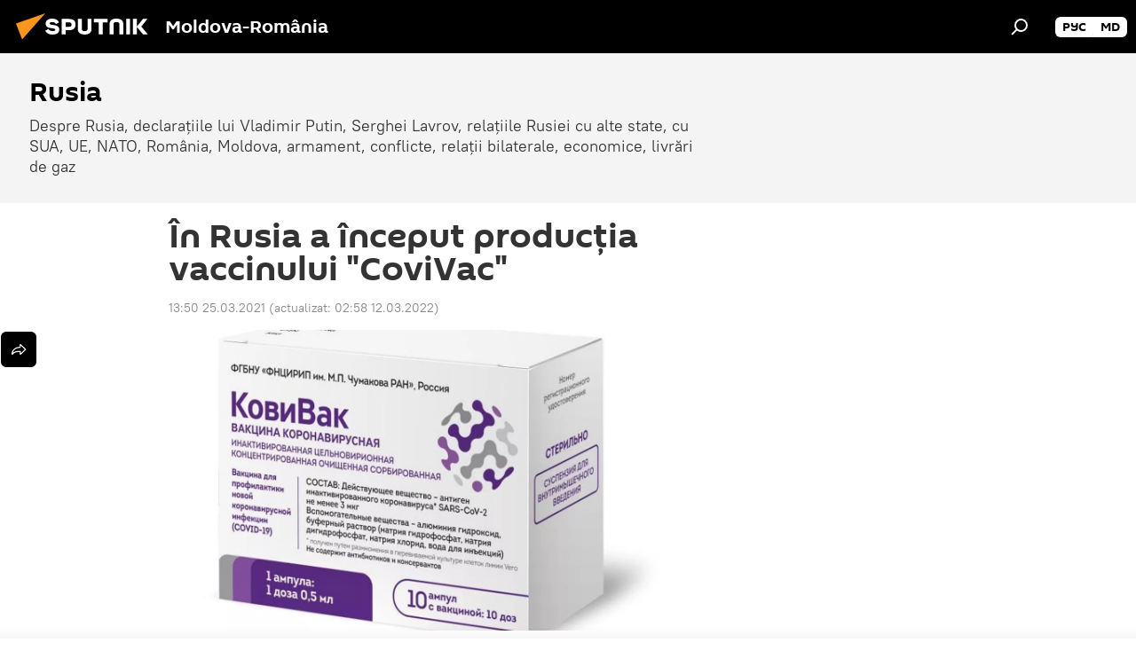

--- FILE ---
content_type: text/html; charset=utf-8
request_url: https://ro.sputniknews.com/20210325/In-Rusia-a-inceput-productia-vaccinului-CoviVac-34118937.html
body_size: 18846
content:
<!DOCTYPE html><html lang="ro" data-lang="ron" data-charset="" dir="ltr"><head prefix="og: http://ogp.me/ns# fb: http://ogp.me/ns/fb# article: http://ogp.me/ns/article#"><title>În Rusia a început producția vaccinului "CoviVac" - 25.03.2021, Sputnik Moldova-România</title><meta name="description" content='Centrul Ciumakov a început, în mod oficial, producția vaccinului "CoviVac", ambalarea primului lot de fiole a fost lansată de către șeful instituției, Valerii... 25.03.2021, Sputnik Moldova-România'><meta name="keywords" content=""><meta http-equiv="X-UA-Compatible" content="IE=edge,chrome=1"><meta http-equiv="Content-Type" content="text/html; charset=utf-8"><meta name="robots" content="index, follow, max-image-preview:large"><meta name="viewport" content="width=device-width, initial-scale=1.0, maximum-scale=1.0, user-scalable=yes"><meta name="HandheldFriendly" content="true"><meta name="MobileOptimzied" content="width"><meta name="referrer" content="always"><meta name="format-detection" content="telephone=no"><meta name="format-detection" content="address=no"><link rel="alternate" type="application/rss+xml" href="https://ro.sputniknews.com/export/rss2/archive/index.xml"><link rel="canonical" href="https://ro.sputniknews.com/20210325/In-Rusia-a-inceput-productia-vaccinului-CoviVac-34118937.html"><link rel="preload" as="image" href="https://cdnn1.img.md.sputniknews.com/img/07e5/02/14/33707351_0:105:862:592_1920x0_80_0_0_43a7d96efd40754a4dc4bc90b4982f16.jpg.webp" imagesrcset="https://cdnn1.img.md.sputniknews.com/img/07e5/02/14/33707351_0:105:862:592_640x0_80_0_0_b98eca3932bd9041fdbf768e43c015e9.jpg.webp 640w,https://cdnn1.img.md.sputniknews.com/img/07e5/02/14/33707351_0:105:862:592_1280x0_80_0_0_597d1c931f93d166a02088c2bab94534.jpg.webp 1280w,https://cdnn1.img.md.sputniknews.com/img/07e5/02/14/33707351_0:105:862:592_1920x0_80_0_0_43a7d96efd40754a4dc4bc90b4982f16.jpg.webp 1920w"><link rel="preconnect" href="https://cdnn1.img.md.sputniknews.com/images/"><link rel="dns-prefetch" href="https://cdnn1.img.md.sputniknews.com/images/"><link rel="alternate" hreflang="ro" href="https://ro.sputniknews.com/20210325/In-Rusia-a-inceput-productia-vaccinului-CoviVac-34118937.html"><link rel="alternate" hreflang="x-default" href="https://ro.sputniknews.com/20210325/In-Rusia-a-inceput-productia-vaccinului-CoviVac-34118937.html"><link rel="apple-touch-icon" sizes="57x57" href="https://cdnn1.img.md.sputniknews.com/i/favicon/favicon-57x57.png"><link rel="apple-touch-icon" sizes="60x60" href="https://cdnn1.img.md.sputniknews.com/i/favicon/favicon-60x60.png"><link rel="apple-touch-icon" sizes="72x72" href="https://cdnn1.img.md.sputniknews.com/i/favicon/favicon-72x72.png"><link rel="apple-touch-icon" sizes="76x76" href="https://cdnn1.img.md.sputniknews.com/i/favicon/favicon-76x76.png"><link rel="apple-touch-icon" sizes="114x114" href="https://cdnn1.img.md.sputniknews.com/i/favicon/favicon-114x114.png"><link rel="apple-touch-icon" sizes="120x120" href="https://cdnn1.img.md.sputniknews.com/i/favicon/favicon-120x120.png"><link rel="apple-touch-icon" sizes="144x144" href="https://cdnn1.img.md.sputniknews.com/i/favicon/favicon-144x144.png"><link rel="apple-touch-icon" sizes="152x152" href="https://cdnn1.img.md.sputniknews.com/i/favicon/favicon-152x152.png"><link rel="apple-touch-icon" sizes="180x180" href="https://cdnn1.img.md.sputniknews.com/i/favicon/favicon-180x180.png"><link rel="icon" type="image/png" sizes="192x192" href="https://cdnn1.img.md.sputniknews.com/i/favicon/favicon-192x192.png"><link rel="icon" type="image/png" sizes="32x32" href="https://cdnn1.img.md.sputniknews.com/i/favicon/favicon-32x32.png"><link rel="icon" type="image/png" sizes="96x96" href="https://cdnn1.img.md.sputniknews.com/i/favicon/favicon-96x96.png"><link rel="icon" type="image/png" sizes="16x16" href="https://cdnn1.img.md.sputniknews.com/i/favicon/favicon-16x16.png"><link rel="manifest" href="/project_data/manifest.json?4"><meta name="msapplication-TileColor" content="#F4F4F4"><meta name="msapplication-TileImage" content="https://cdnn1.img.md.sputniknews.com/i/favicon/favicon-144x144.png"><meta name="theme-color" content="#F4F4F4"><link rel="shortcut icon" href="https://cdnn1.img.md.sputniknews.com/i/favicon/favicon.ico"><meta property="fb:app_id" content="565979577238890"><meta property="fb:pages" content="1244227432255085"><meta name="analytics:lang" content="ron"><meta name="analytics:title" content='În Rusia a început producția vaccinului "CoviVac" - 25.03.2021, Sputnik Moldova-România'><meta name="analytics:keyw" content="Rusia, CoviVac, keyword_Vaccinare"><meta name="analytics:rubric" content=""><meta name="analytics:tags" content="Rusia, CoviVac, Vaccinare"><meta name="analytics:site_domain" content="ro.sputniknews.com"><meta name="analytics:article_id" content="34118937"><meta name="analytics:url" content="https://ro.sputniknews.com/20210325/In-Rusia-a-inceput-productia-vaccinului-CoviVac-34118937.html"><meta name="analytics:p_ts" content="1616673000"><meta name="analytics:author" content="Sputnik Moldova-România"><meta name="analytics:isscroll" content="0"><meta property="og:url" content="https://ro.sputniknews.com/20210325/In-Rusia-a-inceput-productia-vaccinului-CoviVac-34118937.html"><meta property="og:title" content='În Rusia a început producția vaccinului "CoviVac"'><meta property="og:description" content='Centrul Ciumakov a început, în mod oficial, producția vaccinului "CoviVac", ambalarea primului lot de fiole a fost lansată de către șeful instituției, Valerii Falkov.'><meta property="og:type" content="article"><meta property="og:site_name" content="Sputnik Moldova-România"><meta property="og:locale" content="ro_MD"><meta property="og:image" content="https://cdnn1.img.md.sputniknews.com/img/07e5/02/14/33707351_0:105:862:592_2072x0_60_0_0_8b7be8526e07ec9811e64c10ee265847.jpg.webp"><meta name="relap-image" content="https://cdnn1.img.md.sputniknews.com/i/logo/logo-social.png"><meta name="twitter:card" content="summary_large_image"><meta name="twitter:image" content="https://cdnn1.img.md.sputniknews.com/img/07e5/02/14/33707351_0:105:862:592_2072x0_60_0_0_8b7be8526e07ec9811e64c10ee265847.jpg.webp"><meta property="article:published_time" content="20210325T1350+0200"><meta property="article:modified_time" content="20220312T0258+0200"><meta property="article:author" content="Sputnik Moldova-România"><link rel="author" href="https://ro.sputniknews.com"><meta property="article:section" content="Știri"><meta name="relap-entity-id" content="34118937"><meta property="fb:pages" content="1244227432255085"><link rel="amphtml" href="https://ro.sputniknews.com/amp/20210325/In-Rusia-a-inceput-productia-vaccinului-CoviVac-34118937.html"><link rel="preload" as="style" onload="this.onload=null;this.rel='stylesheet'" type="text/css" href="https://cdnn1.img.md.sputniknews.com/css/libs/fonts.min.css?911eb65935"><link rel="stylesheet" type="text/css" href="https://cdnn1.img.md.sputniknews.com/css/common.min.css?9149894256"><link rel="stylesheet" type="text/css" href="https://cdnn1.img.md.sputniknews.com/css/article.min.css?913fe17605"><script src="https://cdnn1.img.md.sputniknews.com/min/js/dist/head.js?9c9052ef3"></script><script data-iub-purposes="1">var _paq = _paq || []; (function() {var stackDomain = window.location.hostname.split('.').reverse();var domain = stackDomain[1] + '.' + stackDomain[0];_paq.push(['setCDNMask', new RegExp('cdn(\\w+).img.'+domain)]); _paq.push(['setSiteId', 'sputnik_md']); _paq.push(['trackPageView']); _paq.push(['enableLinkTracking']); var d=document, g=d.createElement('script'), s=d.getElementsByTagName('script')[0]; g.type='text/javascript'; g.defer=true; g.async=true; g.src='//a.sputniknews.com/js/sputnik.js'; s.parentNode.insertBefore(g,s); } )();</script><script type="text/javascript" src="https://cdnn1.img.md.sputniknews.com/min/js/libs/banners/adfx.loader.bind.js?98d724fe2"></script><script>
                (window.yaContextCb = window.yaContextCb || []).push(() => {
                    replaceOriginalAdFoxMethods();
                    window.Ya.adfoxCode.hbCallbacks = window.Ya.adfoxCode.hbCallbacks || [];
                })
            </script><!--В <head> сайта один раз добавьте код загрузчика-->
<script>window.yaContextCb = window.yaContextCb || []</script>
<script src="https://yandex.ru/ads/system/context.js" async></script><script>var endlessScrollFirst = 34118937; var endlessScrollUrl = '/services/article/infinity/'; var endlessScrollAlgorithm = ''; var endlessScrollQueue = [60122689, 60120510, 60073829, 60046531, 60039966, 59980350, 59978923, 59949126, 59946120, 59945929, 59733207, 59686929, 59602564, 59597663, 59573548];</script><script>var endlessScrollFirst = 34118937; var endlessScrollUrl = '/services/article/infinity/'; var endlessScrollAlgorithm = ''; var endlessScrollQueue = [60122689, 60120510, 60073829, 60046531, 60039966, 59980350, 59978923, 59949126, 59946120, 59945929, 59733207, 59686929, 59602564, 59597663, 59573548];</script></head><body id="body" data-ab="a" data-emoji="0" class="site_md m-page-article "><div class="schema_org" itemscope="itemscope" itemtype="https://schema.org/WebSite"><meta itemprop="name" content="Sputnik Moldova-România"><meta itemprop="alternateName" content="Sputnik Moldova-România"><meta itemprop="description" content="Știri de ultimă oră din România și din lume, știri pe surse interne și știri oficiale, externe legate de Rusia, UE, SUA, NATO – pe Sputnik ro"><a itemprop="url" href="https://ro.sputniknews.com" title="Sputnik Moldova-România"> </a><meta itemprop="image" content="https://ro.sputniknews.com/i/logo/logo.png"></div><ul class="schema_org" itemscope="itemscope" itemtype="http://schema.org/BreadcrumbList"><li itemprop="itemListElement" itemscope="itemscope" itemtype="http://schema.org/ListItem"><meta itemprop="name" content="Sputnik Moldova-România"><meta itemprop="position" content="1"><meta itemprop="item" content="https://ro.sputniknews.com"><a itemprop="url" href="https://ro.sputniknews.com" title="Sputnik Moldova-România"> </a></li><li itemprop="itemListElement" itemscope="itemscope" itemtype="http://schema.org/ListItem"><meta itemprop="name" content="Știri"><meta itemprop="position" content="2"><meta itemprop="item" content="https://ro.sputniknews.com/20210325/"><a itemprop="url" href="https://ro.sputniknews.com/20210325/" title="Știri"> </a></li><li itemprop="itemListElement" itemscope="itemscope" itemtype="http://schema.org/ListItem"><meta itemprop="name" content='În Rusia a început producția vaccinului "CoviVac"'><meta itemprop="position" content="3"><meta itemprop="item" content="https://ro.sputniknews.com/20210325/In-Rusia-a-inceput-productia-vaccinului-CoviVac-34118937.html"><a itemprop="url" href="https://ro.sputniknews.com/20210325/In-Rusia-a-inceput-productia-vaccinului-CoviVac-34118937.html" title='În Rusia a început producția vaccinului "CoviVac"'> </a></li></ul><div class="container"><div class="banner m-before-header m-article-desktop" data-position="article_desktop_header" data-infinity="1"><aside class="banner__content"><iframe class="relap-runtime-iframe" style="position:absolute;top:-9999px;left:-9999px;visibility:hidden;" srcdoc="<script src='https://relap.io/v7/relap.js' data-relap-token='HvaPHeJmpVila25r'></script>"></iframe>

<!--AdFox START-->
<!--riaru-->
<!--Площадка: md.sputniknews.ru / * / *-->
<!--Тип баннера: 100%x-->
<!--Расположение: 38323_r-bn23-х120-desk-->
<div id="adfox_article_desk100_120-1_1"></div>
<script>
    window.yaContextCb.push(()=>{
        Ya.adfoxCode.create({
            ownerId: 249922,
        containerId: 'adfox_article_desk100_120-1_1',
            params: {
                pp: 'bqot',
            ps: 'ckbh',
            p2: 'fluh',
            puid1: '',
            puid2: '',
            puid3: '',
            puid4: 'Rusia:CoviVac:keyword_Vaccinare',
            puid5: ''
            }
        })
    })
</script></aside></div><div class="banner m-before-header m-article-mobile" data-position="article_mobile_header" data-infinity="1"><aside class="banner__content"><!--AdFox START-->
<!--riaru-->
<!--Площадка: md.sputniknews.ru / * / *-->
<!--Тип баннера: 100%x-->
<!--Расположение: 38328_r-bn28-х100-mob-->
<div id="adfox_article_mob-1-100-300_1"></div>
<script>
    window.yaContextCb.push(()=>{
        Ya.adfoxCode.create({
            ownerId: 249922,
        containerId: 'adfox_article_mob-1-100-300_1',
            params: {
                pp: 'bqov',
            ps: 'ckbh',
            p2: 'fluh',
            puid1: '',
            puid2: '',
            puid3: '',
            puid4: 'Rusia:CoviVac:keyword_Vaccinare',
            puid5: ''
            }
        })
    })
</script></aside></div></div><div class="page" id="page"><div id="alerts"><script type="text/template" id="alertAfterRegisterTemplate">
                    
                        <div class="auth-alert m-hidden" id="alertAfterRegister">
                            <div class="auth-alert__text">
                                <%- data.success_title %> <br />
                                <%- data.success_email_1 %>
                                <span class="m-email"></span>
                                <%- data.success_email_2 %>
                            </div>
                            <div class="auth-alert__btn">
                                <button class="form__btn m-min m-black confirmEmail">
                                    <%- data.send %>
                                </button>
                            </div>
                        </div>
                    
                </script><script type="text/template" id="alertAfterRegisterNotifyTemplate">
                    
                        <div class="auth-alert" id="alertAfterRegisterNotify">
                            <div class="auth-alert__text">
                                <%- data.golink_1 %>
                                <span class="m-email">
                                    <%- user.mail %>
                                </span>
                                <%- data.golink_2 %>
                            </div>
                            <% if (user.registerConfirmCount <= 2 ) {%>
                                <div class="auth-alert__btn">
                                    <button class="form__btn m-min m-black confirmEmail">
                                        <%- data.send %>
                                    </button>
                                </div>
                            <% } %>
                        </div>
                    
                </script></div><div class="anchor" id="anchor"><div class="header " id="header"><div class="m-relative"><div class="container m-header"><div class="header__wrap"><div class="header__name"><div class="header__logo"><a href="/" title="Sputnik Moldova-România"><svg xmlns="http://www.w3.org/2000/svg" width="176" height="44" viewBox="0 0 176 44" fill="none"><path class="chunk_1" fill-rule="evenodd" clip-rule="evenodd" d="M45.8073 18.3817C45.8073 19.5397 47.1661 19.8409 49.3281 20.0417C54.1074 20.4946 56.8251 21.9539 56.8461 25.3743C56.8461 28.7457 54.2802 30.9568 48.9989 30.9568C44.773 30.9568 42.1067 29.1496 41 26.5814L44.4695 24.5688C45.3754 25.9277 46.5334 27.0343 49.4005 27.0343C51.3127 27.0343 52.319 26.4296 52.319 25.5751C52.319 24.5665 51.6139 24.2163 48.3942 23.866C43.7037 23.3617 41.3899 22.0029 41.3899 18.5824C41.3899 15.9675 43.3511 13 48.9359 13C52.9611 13 55.6274 14.8095 56.4305 17.1746L53.1105 19.1358C53.0877 19.1012 53.0646 19.0657 53.041 19.0295C52.4828 18.1733 51.6672 16.9224 48.6744 16.9224C46.914 16.9224 45.8073 17.4758 45.8073 18.3817ZM67.4834 13.3526H59.5918V30.707H64.0279V26.0794H67.4484C72.1179 26.0794 75.0948 24.319 75.0948 19.6401C75.0854 15.3138 72.6199 13.3526 67.4834 13.3526ZM67.4834 22.206H64.0186V17.226H67.4834C69.8975 17.226 70.654 18.0291 70.654 19.6891C70.6587 21.6527 69.6524 22.206 67.4834 22.206ZM88.6994 24.7206C88.6994 26.2289 87.4924 27.0857 85.3794 27.0857C83.3178 27.0857 82.1597 26.2289 82.1597 24.7206V13.3526H77.7236V25.0264C77.7236 28.6477 80.7425 30.9615 85.4704 30.9615C89.9999 30.9615 93.1168 28.8601 93.1168 25.0264V13.3526H88.6808L88.6994 24.7206ZM136.583 13.3526H132.159V30.7023H136.583V13.3526ZM156.097 13.3526L149.215 21.9235L156.45 30.707H151.066L144.276 22.4559V30.707H139.85V13.3526H144.276V21.8021L151.066 13.3526H156.097ZM95.6874 17.226H101.221V30.707H105.648V17.226H111.181V13.3526H95.6874V17.226ZM113.49 18.7342C113.49 15.2134 116.458 13 121.085 13C125.715 13 128.888 15.0616 128.902 18.7342V30.707H124.466V18.935C124.466 17.6789 123.259 16.8734 121.146 16.8734C119.094 16.8734 117.926 17.6789 117.926 18.935V30.707H113.49V18.7342Z" fill="white"></path><path class="chunk_2" d="M41 7L14.8979 36.5862L8 18.431L41 7Z" fill="#F8961D"></path></svg></a></div><div class="header__project"><span class="header__project-title">Moldova-România</span></div></div><div class="header__controls" data-nosnippet=""><div class="share m-header" data-id="34118937" data-url="https://ro.sputniknews.com/20210325/In-Rusia-a-inceput-productia-vaccinului-CoviVac-34118937.html" data-title='În Rusia a început producția vaccinului "CoviVac"'></div><div class="header__menu"><span class="header__menu-item" data-modal-open="search"><svg class="svg-icon"><use xmlns:xlink="http://www.w3.org/1999/xlink" xlink:href="/i/sprites/package/inline.svg?63#search"></use></svg></span></div><div class="switcher m-double"><div class="switcher__label"><span class="switcher__title"></span><span class="switcher__icon"><svg class="svg-icon"><use xmlns:xlink="http://www.w3.org/1999/xlink" xlink:href="/i/sprites/package/inline.svg?63#arrowDown"></use></svg></span></div><div class="switcher__dropdown"><div translate="no" class="notranslate"><div class="switcher__list"><a href="https://md.sputniknews.ru/" class="switcher__link"><span class="switcher__project">Sputnik Молдова</span><span class="switcher__abbr" data-abbr="рус">рус</span></a><a href="https://md.sputniknews.com/" class="switcher__link"><span class="switcher__project">Sputnik Moldova</span><span class="switcher__abbr" data-abbr="md">md</span></a></div></div></div></div></div></div></div></div></div></div><script>var GLOBAL = GLOBAL || {}; GLOBAL.translate = {}; GLOBAL.rtl = 0; GLOBAL.lang = "ron"; GLOBAL.design = "md"; GLOBAL.charset = ""; GLOBAL.project = "sputnik_md"; GLOBAL.htmlCache = 1; GLOBAL.translate.search = {}; GLOBAL.translate.search.notFound = "Nu a fost găsit nimic"; GLOBAL.translate.search.stringLenght = "Introduceți mai multe litere pentru căutare"; GLOBAL.www = "https://ro.sputniknews.com"; GLOBAL.seo = {}; GLOBAL.seo.title = ""; GLOBAL.seo.keywords = ""; GLOBAL.seo.description = ""; GLOBAL.sock = {}; GLOBAL.sock.server = "https://cm.sputniknews.com/chat"; GLOBAL.sock.lang = "ron"; GLOBAL.sock.project = "sputnik_md"; GLOBAL.social = {}; GLOBAL.social.fbID = "565979577238890"; GLOBAL.share = [ { name: 'twitter', mobile: false },{ name: 'odnoklassniki', mobile: false },{ name: 'telegram', mobile: false },{ name: 'whatsapp', mobile: false },{ name: 'messenger', mobile: true } ]; GLOBAL.csrf_token = ''; GLOBAL.search = {}; GLOBAL.auth = {}; GLOBAL.auth.status = 'error'; GLOBAL.auth.provider = ''; GLOBAL.auth.twitter = '/id/twitter/request/'; GLOBAL.auth.facebook = '/id/facebook/request/'; GLOBAL.auth.vkontakte = '/id/vkontakte/request/'; GLOBAL.auth.google = '/id/google/request/'; GLOBAL.auth.ok = '/id/ok/request/'; GLOBAL.auth.apple = '/id/apple/request/'; GLOBAL.auth.moderator = ''; GLOBAL.user = {}; GLOBAL.user.id = ""; GLOBAL.user.emailActive = ""; GLOBAL.user.registerConfirmCount = 0; GLOBAL.article = GLOBAL.article || {}; GLOBAL.article.id = 34118937; GLOBAL.article.chat_expired = !!1; GLOBAL.chat = GLOBAL.chat || {}; GLOBAL.chat.show = !!1; GLOBAL.locale = {"convertDate":{"yesterday":"Ieri","hours":{"nominative":"%{s} \u043c\u0438\u043d\u0443\u0442\u0443 \u043d\u0430\u0437\u0430\u0434","genitive":"%{s} \u043c\u0438\u043d\u0443\u0442\u044b \u043d\u0430\u0437\u0430\u0434"},"minutes":{"nominative":"%{s} \u0447\u0430\u0441 \u043d\u0430\u0437\u0430\u0434","genitive":"%{s} \u0447\u0430\u0441\u0430 \u043d\u0430\u0437\u0430\u0434"}},"js_templates":{"unread":"\u041d\u0435\u043f\u0440\u043e\u0447\u0438\u0442\u0430\u043d\u043d\u044b\u0435","you":"\u0412\u044b","author":"\u0430\u0432\u0442\u043e\u0440","report":"\u041f\u043e\u0436\u0430\u043b\u043e\u0432\u0430\u0442\u044c\u0441\u044f","reply":"\u041e\u0442\u0432\u0435\u0442\u0438\u0442\u044c","block":"\u0417\u0430\u0431\u043b\u043e\u043a\u0438\u0440\u043e\u0432\u0430\u0442\u044c","remove":"\u0423\u0434\u0430\u043b\u0438\u0442\u044c","closeall":"\u0417\u0430\u043a\u0440\u044b\u0442\u044c \u0432\u0441\u0435","notifications":"Notificaciones","disable_twelve":"\u041e\u0442\u043a\u043b\u044e\u0447\u0438\u0442\u044c \u043d\u0430 12 \u0447\u0430\u0441\u043e\u0432","new_message":"\u041d\u043e\u0432\u043e\u0435 \u0441\u043e\u043e\u0431\u0449\u0435\u043d\u0438\u0435 \u043e\u0442sputniknews.ru","acc_block":"\u0412\u0430\u0448 \u0430\u043a\u043a\u0430\u0443\u043d\u0442 \u0437\u0430\u0431\u043b\u043e\u043a\u0438\u0440\u043e\u0432\u0430\u043d \u0430\u0434\u043c\u0438\u043d\u0438\u0441\u0442\u0440\u0430\u0442\u043e\u0440\u043e\u043c \u0441\u0430\u0439\u0442\u0430","acc_unblock":"\u0412\u0430\u0448 \u0430\u043a\u043a\u0430\u0443\u043d\u0442 \u0440\u0430\u0437\u0431\u043b\u043e\u043a\u0438\u0440\u043e\u0432\u0430\u043d \u0430\u0434\u043c\u0438\u043d\u0438\u0441\u0442\u0440\u0430\u0442\u043e\u0440\u043e\u043c \u0441\u0430\u0439\u0442\u0430","you_subscribe_1":"\u0412\u044b \u043f\u043e\u0434\u043f\u0438\u0441\u0430\u043d\u044b \u043d\u0430 \u0442\u0435\u043c\u0443 ","you_subscribe_2":"\u0423\u043f\u0440\u0430\u0432\u043b\u044f\u0442\u044c \u0441\u0432\u043e\u0438\u043c\u0438 \u043f\u043e\u0434\u043f\u0438\u0441\u043a\u0430\u043c\u0438 \u0432\u044b \u043c\u043e\u0436\u0435\u0442\u0435 \u0432 \u043b\u0438\u0447\u043d\u043e\u043c \u043a\u0430\u0431\u0438\u043d\u0435\u0442\u0435","you_received_warning_1":"\u0412\u044b \u043f\u043e\u043b\u0443\u0447\u0438\u043b\u0438 ","you_received_warning_2":" \u043f\u0440\u0435\u0434\u0443\u043f\u0440\u0435\u0436\u0434\u0435\u043d\u0438\u0435. \u0423\u0432\u0430\u0436\u0430\u0439\u0442\u0435 \u0434\u0440\u0443\u0433\u0438\u0445 \u0443\u0447\u0430\u0441\u0442\u043d\u0438\u043a\u043e\u0432 \u0438 \u043d\u0435 \u043d\u0430\u0440\u0443\u0448\u0430\u0439\u0442\u0435 \u043f\u0440\u0430\u0432\u0438\u043b\u0430 \u043a\u043e\u043c\u043c\u0435\u043d\u0442\u0438\u0440\u043e\u0432\u0430\u043d\u0438\u044f. \u041f\u043e\u0441\u043b\u0435 \u0442\u0440\u0435\u0442\u044c\u0435\u0433\u043e \u043d\u0430\u0440\u0443\u0448\u0435\u043d\u0438\u044f \u0432\u044b \u0431\u0443\u0434\u0435\u0442\u0435 \u0437\u0430\u0431\u043b\u043e\u043a\u0438\u0440\u043e\u0432\u0430\u043d\u044b \u043d\u0430 12 \u0447\u0430\u0441\u043e\u0432.","block_time":"\u0421\u0440\u043e\u043a \u0431\u043b\u043e\u043a\u0438\u0440\u043e\u0432\u043a\u0438: ","hours":" \u0447\u0430\u0441\u043e\u0432","forever":"\u043d\u0430\u0432\u0441\u0435\u0433\u0434\u0430","feedback":"\u0421\u0432\u044f\u0437\u0430\u0442\u044c\u0441\u044f","my_subscriptions":"\u041c\u043e\u0438 \u043f\u043e\u0434\u043f\u0438\u0441\u043a\u0438","rules":"\u041f\u0440\u0430\u0432\u0438\u043b\u0430 \u043a\u043e\u043c\u043c\u0435\u043d\u0442\u0438\u0440\u043e\u0432\u0430\u043d\u0438\u044f \u043c\u0430\u0442\u0435\u0440\u0438\u0430\u043b\u043e\u0432","chat":"\u0427\u0430\u0442: ","chat_new_messages":"\u041d\u043e\u0432\u044b\u0435 \u0441\u043e\u043e\u0431\u0449\u0435\u043d\u0438\u044f \u0432 \u0447\u0430\u0442\u0435","chat_moder_remove_1":"\u0412\u0430\u0448\u0435 \u0441\u043e\u043e\u0431\u0449\u0435\u043d\u0438\u0435 ","chat_moder_remove_2":" \u0431\u044b\u043b\u043e \u0443\u0434\u0430\u043b\u0435\u043d\u043e \u0430\u0434\u043c\u0438\u043d\u0438\u0441\u0442\u0440\u0430\u0442\u043e\u0440\u043e\u043c","chat_close_time_1":"\u0412 \u0447\u0430\u0442\u0435 \u043d\u0438\u043a\u0442\u043e \u043d\u0435 \u043f\u0438\u0441\u0430\u043b \u0431\u043e\u043b\u044c\u0448\u0435 12 \u0447\u0430\u0441\u043e\u0432, \u043e\u043d \u0437\u0430\u043a\u0440\u043e\u0435\u0442\u0441\u044f \u0447\u0435\u0440\u0435\u0437 ","chat_close_time_2":" \u0447\u0430\u0441\u043e\u0432","chat_new_emoji_1":"\u041d\u043e\u0432\u044b\u0435 \u0440\u0435\u0430\u043a\u0446\u0438\u0438 ","chat_new_emoji_2":" \u0432\u0430\u0448\u0435\u043c\u0443 \u0441\u043e\u043e\u0431\u0449\u0435\u043d\u0438\u044e ","chat_message_reply_1":"\u041d\u0430 \u0432\u0430\u0448 \u043a\u043e\u043c\u043c\u0435\u043d\u0442\u0430\u0440\u0438\u0439 ","chat_message_reply_2":" \u043e\u0442\u0432\u0435\u0442\u0438\u043b \u043f\u043e\u043b\u044c\u0437\u043e\u0432\u0430\u0442\u0435\u043b\u044c ","emoji_1":"\u00cemi place","emoji_2":"Z\u00e2mbet","emoji_3":"Mirare","emoji_4":"Triste\u021be","emoji_5":"Revolt\u0103tor","emoji_6":"Nu-mi place","site_subscribe_podcast":{"success":"\u0421\u043f\u0430\u0441\u0438\u0431\u043e, \u0432\u044b \u043f\u043e\u0434\u043f\u0438\u0441\u0430\u043d\u044b \u043d\u0430 \u0440\u0430\u0441\u0441\u044b\u043b\u043a\u0443! \u041d\u0430\u0441\u0442\u0440\u043e\u0438\u0442\u044c \u0438\u043b\u0438 \u043e\u0442\u043c\u0435\u043d\u0438\u0442\u044c \u043f\u043e\u0434\u043f\u0438\u0441\u043a\u0443 \u043c\u043e\u0436\u043d\u043e \u0432 \u043b\u0438\u0447\u043d\u043e\u043c \u043a\u0430\u0431\u0438\u043d\u0435\u0442\u0435","subscribed":"\u0412\u044b \u0443\u0436\u0435 \u043f\u043e\u0434\u043f\u0438\u0441\u0430\u043d\u044b \u043d\u0430 \u044d\u0442\u0443 \u0440\u0430\u0441\u0441\u044b\u043b\u043a\u0443","error":"\u041f\u0440\u043e\u0438\u0437\u043e\u0448\u043b\u0430 \u043d\u0435\u043f\u0440\u0435\u0434\u0432\u0438\u0434\u0435\u043d\u043d\u0430\u044f \u043e\u0448\u0438\u0431\u043a\u0430. \u041f\u043e\u0436\u0430\u043b\u0443\u0439\u0441\u0442\u0430, \u043f\u043e\u0432\u0442\u043e\u0440\u0438\u0442\u0435 \u043f\u043e\u043f\u044b\u0442\u043a\u0443 \u043f\u043e\u0437\u0436\u0435"}},"smartcaptcha":{"site_key":"ysc1_Zf0zfLRI3tRHYHJpbX6EjjBcG1AhG9LV0dmZQfJu8ba04c1b"}}; GLOBAL = {...GLOBAL, ...{"subscribe":{"email":"Introduce\u021bi adresa de e-mail","button":"Abonare","send":"Mul\u021bumim, v-a fost expediat un e-mail cu link pentru confirmarea abon\u0103rii","subscribe":"Mul\u021bumim, sunte\u021bi abonat la newsletter! Pute\u021bi configura sau anula abonamentul \u00een cabinetul personal","confirm":"Sunte\u021bi deja abonat la acest newsletter","registration":{"@attributes":{"button":"\u0417\u0430\u0440\u0435\u0433\u0438\u0441\u0442\u0440\u0438\u0440\u043e\u0432\u0430\u0442\u044c\u0441\u044f"}},"social":{"@attributes":{"count":"11"},"comment":[{},{}],"item":[{"@attributes":{"type":"yt","title":"YouTube"}},{"@attributes":{"type":"sc","title":"SoundCloud"}},{"@attributes":{"type":"ok","title":"odnoklassniki"}},{"@attributes":{"type":"tw","title":"twitter"}},{"@attributes":{"type":"tam","title":"tamtam"}},{"@attributes":{"type":"vk","title":"vkontakte"}},{"@attributes":{"type":"tg","title":"telegram"}},{"@attributes":{"type":"yd","title":"yandex dzen"}},{"@attributes":{"type":"vb","title":"viber"}}]}}}}; GLOBAL.js = {}; GLOBAL.js.videoplayer = "https://cdnn1.img.md.sputniknews.com/min/js/dist/videoplayer.js?9651130d6"; GLOBAL.userpic = "/userpic/"; GLOBAL.gmt = ""; GLOBAL.tz = "+0200"; GLOBAL.projectList = [ { title: 'Internațional', country: [ { title: 'Engleză', url: 'https://sputnikglobe.com', flag: 'flags-INT', lang: 'International', lang2: 'English' }, ] }, { title: 'Orientul Mijlociu', country: [ { title: 'Arabă', url: 'https://sarabic.ae/', flag: 'flags-INT', lang: 'Sputnik عربي', lang2: 'Arabic' }, { title: 'Turcă', url: 'https://anlatilaninotesi.com.tr/', flag: 'flags-TUR', lang: 'Türkiye', lang2: 'Türkçe' }, { title: 'Farsi', url: 'https://spnfa.ir/', flag: 'flags-INT', lang: 'Sputnik ایران', lang2: 'Persian' }, { title: 'Dari', url: 'https://sputnik.af/', flag: 'flags-INT', lang: 'Sputnik افغانستان', lang2: 'Dari' }, ] }, { title: 'America Latină', country: [ { title: 'Spaniolă', url: 'https://noticiaslatam.lat/', flag: 'flags-INT', lang: 'Mundo', lang2: 'Español' }, { title: 'Portugheză', url: 'https://noticiabrasil.net.br/', flag: 'flags-BRA', lang: 'Brasil', lang2: 'Português' }, ] }, { title: 'Asia de Sud', country: [ { title: 'Hindi', url: 'https://hindi.sputniknews.in', flag: 'flags-IND', lang: 'भारत', lang2: 'हिंदी' }, { title: 'Engleză', url: 'https://sputniknews.in', flag: 'flags-IND', lang: 'India', lang2: 'English' }, ] }, { title: 'Asia de Est și de Sud-Est', country: [ { title: 'Vietnameză', url: 'https://kevesko.vn/', flag: 'flags-VNM', lang: 'Việt Nam', lang2: 'Tiếng Việt' }, { title: 'Japoneză', url: 'https://sputniknews.jp/', flag: 'flags-JPN', lang: '日本', lang2: '日本語' }, { title: 'Chineză', url: 'https://sputniknews.cn/', flag: 'flags-CHN', lang: '中国', lang2: '中文' }, ] }, { title: 'Asia Centrală', country: [ { title: 'Cazahă', url: 'https://sputnik.kz/', flag: 'flags-KAZ', lang: 'Қазақстан', lang2: 'Қазақ тілі' }, { title: 'Kirghiză', url: 'https://sputnik.kg/', flag: 'flags-KGZ', lang: 'Кыргызстан', lang2: 'Кыргызча' }, { title: 'Uzbecă', url: 'https://oz.sputniknews.uz/', flag: 'flags-UZB', lang: 'Oʻzbekiston', lang2: 'Ўзбекча' }, { title: 'Tadjică', url: 'https://sputnik.tj/', flag: 'flags-TJK', lang: 'Тоҷикистон', lang2: 'Тоҷикӣ' }, ] }, { title: 'Africa', country: [ { title: 'Franceză', url: 'https://fr.sputniknews.africa/', flag: 'flags-INT', lang: 'Afrique', lang2: 'Français' }, { title: 'Engleză', url: 'https://en.sputniknews.africa', flag: 'flags-INT', lang: 'Africa', lang2: 'English' }, ] }, { title: 'Caucaz', country: [ { title: 'Armeană', url: 'https://arm.sputniknews.ru/', flag: 'flags-ARM', lang: 'Արմենիա', lang2: 'Հայերեն' }, { title: 'Abhază', url: 'https://sputnik-abkhazia.info/', flag: 'flags-ABH', lang: 'Аҧсны', lang2: 'Аҧсышәала' }, { title: 'Osetă', url: 'https://sputnik-ossetia.com/', flag: 'flags-OST', lang: 'Хуссар Ирыстон', lang2: 'Иронау' }, { title: 'Georgiană', url: 'https://sputnik-georgia.com/', flag: 'flags-GEO', lang: 'საქართველო', lang2: 'ქართული' }, { title: 'Azeră', url: 'https://sputnik.az/', flag: 'flags-AZE', lang: 'Azərbaycan', lang2: 'Аzərbaycanca' }, ] }, { title: 'Europa', country: [ { title: 'Sârbă', url: 'https://sputnikportal.rs/', flag: 'flags-SRB', lang: 'Србиjа', lang2: 'Српски' }, { title: 'Rusă', url: 'https://lv.sputniknews.ru/', flag: 'flags-LVA', lang: 'Latvija', lang2: 'Русский' }, { title: 'Rusă', url: 'https://lt.sputniknews.ru/', flag: 'flags-LTU', lang: 'Lietuva', lang2: 'Русский' }, { title: 'Moldovenească', url: 'https://md.sputniknews.com/', flag: 'flags-MDA', lang: 'Moldova', lang2: 'Moldovenească' }, { title: 'Belarusă', url: 'https://bel.sputnik.by/', flag: 'flags-BLR', lang: 'Беларусь', lang2: 'Беларускi' } ] }, ];</script><div class="wrapper" id="endless" data-infinity-max-count="2"><div class="endless__item " data-infinity="1" data-supertag="1" data-remove-fat="0" data-advertisement-project="0" data-remove-advertisement="0" data-id="34118937" data-date="20210325" data-endless="1" data-domain="ro.sputniknews.com" data-project="sputnik_md" data-url="/20210325/In-Rusia-a-inceput-productia-vaccinului-CoviVac-34118937.html" data-full-url="https://ro.sputniknews.com/20210325/In-Rusia-a-inceput-productia-vaccinului-CoviVac-34118937.html" data-title='În Rusia a început producția vaccinului "CoviVac"' data-published="2021-03-25T13:50+0200" data-text-length="0" data-keywords="" data-author="Sputnik Moldova-România" data-analytics-keyw="" data-analytics-rubric="" data-analytics-tags="Rusia, CoviVac, Vaccinare" data-article-show="" data-chat-expired="" data-pts="1616673000" data-article-type="article" data-is-scroll="1" data-head-title='În Rusia a început producția vaccinului "CoviVac" - Sputnik Moldova-România, 25.03.2021'><a href="/Rusia/" class="container article__supertag-header m-Rusia " title="Rusia"><div class="article__supertag-header-align"><div class="article__supertag-header-title">Rusia</div><div class="article__supertag-header-announce">Despre Rusia, declarațiile lui Vladimir Putin, Serghei Lavrov, relațiile Rusiei cu alte state, cu SUA, UE, NATO, România, Moldova, armament, conflicte, relații bilaterale, economice, livrări de gaz</div></div></a><div class="container m-content"><div class="layout"><div class="article "><div class="article__meta" itemscope="" itemtype="https://schema.org/Article"><div itemprop="mainEntityOfPage">https://ro.sputniknews.com/20210325/In-Rusia-a-inceput-productia-vaccinului-CoviVac-34118937.html</div><a itemprop="url" href="https://ro.sputniknews.com/20210325/In-Rusia-a-inceput-productia-vaccinului-CoviVac-34118937.html" title='În Rusia a început producția vaccinului "CoviVac"'></a><div itemprop="headline">În Rusia a început producția vaccinului "CoviVac"</div><div itemprop="name">În Rusia a început producția vaccinului "CoviVac"</div><div itemprop="alternateName">Sputnik Moldova-România</div><div itemprop="description">Centrul Ciumakov a început, în mod oficial, producția vaccinului "CoviVac", ambalarea primului lot de fiole a fost lansată de către șeful instituției, Valerii... 25.03.2021, Sputnik Moldova-România</div><div itemprop="datePublished">2021-03-25T13:50+0200</div><div itemprop="dateCreated">2021-03-25T13:50+0200</div><div itemprop="dateModified">2022-03-12T02:58+0200</div><div itemprop="associatedMedia">https://cdnn1.img.md.sputniknews.com/img/07e5/02/14/33707351_0:105:862:592_1920x0_80_0_0_43a7d96efd40754a4dc4bc90b4982f16.jpg.webp</div><div itemprop="copyrightHolder" itemscope="" itemtype="http://schema.org/Organization"><div itemprop="name">Sputnik Moldova-România</div><a itemprop="url" href="https://ro.sputniknews.com" title="Sputnik Moldova-România"> </a><div itemprop="email">media@sputniknews.com</div><div itemprop="telephone">+74956456601</div><div itemprop="legalName">MIA „Rossiya Segodnya“</div><div itemprop="logo" itemscope="" itemtype="https://schema.org/ImageObject"><a itemprop="url" href="https://ro.sputniknews.com/i/logo/logo.png" title="Sputnik Moldova-România"> </a><a itemprop="contentUrl" href="https://ro.sputniknews.com/i/logo/logo.png" title="Sputnik Moldova-România"> </a><div itemprop="width">252</div><div itemprop="height">60</div></div></div><div itemprop="copyrightYear">2021</div><div itemprop="creator" itemscope="" itemtype="http://schema.org/Organization"><div itemprop="name">Sputnik Moldova-România</div><a itemprop="url" href="https://ro.sputniknews.com" title="Sputnik Moldova-România"> </a><div itemprop="email">media@sputniknews.com</div><div itemprop="telephone">+74956456601</div><div itemprop="legalName">MIA „Rossiya Segodnya“</div><div itemprop="logo" itemscope="" itemtype="https://schema.org/ImageObject"><a itemprop="url" href="https://ro.sputniknews.com/i/logo/logo.png" title="Sputnik Moldova-România"> </a><a itemprop="contentUrl" href="https://ro.sputniknews.com/i/logo/logo.png" title="Sputnik Moldova-România"> </a><div itemprop="width">252</div><div itemprop="height">60</div></div></div><div itemprop="genre">Știri</div><div itemprop="inLanguage">ro_MD</div><div itemprop="sourceOrganization" itemscope="" itemtype="http://schema.org/Organization"><div itemprop="name">Sputnik Moldova-România</div><a itemprop="url" href="https://ro.sputniknews.com" title="Sputnik Moldova-România"> </a><div itemprop="email">media@sputniknews.com</div><div itemprop="telephone">+74956456601</div><div itemprop="legalName">MIA „Rossiya Segodnya“</div><div itemprop="logo" itemscope="" itemtype="https://schema.org/ImageObject"><a itemprop="url" href="https://ro.sputniknews.com/i/logo/logo.png" title="Sputnik Moldova-România"> </a><a itemprop="contentUrl" href="https://ro.sputniknews.com/i/logo/logo.png" title="Sputnik Moldova-România"> </a><div itemprop="width">252</div><div itemprop="height">60</div></div></div><div itemprop="image" itemscope="" itemtype="https://schema.org/ImageObject"><a itemprop="url" href="https://cdnn1.img.md.sputniknews.com/img/07e5/02/14/33707351_0:105:862:592_1920x0_80_0_0_43a7d96efd40754a4dc4bc90b4982f16.jpg.webp" title='В России зарегистрирована вакцина "Ковивак" от COVID-19 '></a><a itemprop="contentUrl" href="https://cdnn1.img.md.sputniknews.com/img/07e5/02/14/33707351_0:105:862:592_1920x0_80_0_0_43a7d96efd40754a4dc4bc90b4982f16.jpg.webp" title='В России зарегистрирована вакцина "Ковивак" от COVID-19 '></a><div itemprop="width">1920</div><div itemprop="height">1080</div><div itemprop="representativeOfPage">true</div></div><a itemprop="thumbnailUrl" href="https://cdnn1.img.md.sputniknews.com/img/07e5/02/14/33707351_0:105:862:592_1920x0_80_0_0_43a7d96efd40754a4dc4bc90b4982f16.jpg.webp"></a><div itemprop="image" itemscope="" itemtype="https://schema.org/ImageObject"><a itemprop="url" href="https://cdnn1.img.md.sputniknews.com/img/07e5/02/14/33707351_0:78:862:619_1920x0_80_0_0_a10ba13906a68f2824ecac7f3b6dafc1.jpg.webp" title='В России зарегистрирована вакцина "Ковивак" от COVID-19 '></a><a itemprop="contentUrl" href="https://cdnn1.img.md.sputniknews.com/img/07e5/02/14/33707351_0:78:862:619_1920x0_80_0_0_a10ba13906a68f2824ecac7f3b6dafc1.jpg.webp" title='В России зарегистрирована вакцина "Ковивак" от COVID-19 '></a><div itemprop="width">1920</div><div itemprop="height">1440</div><div itemprop="representativeOfPage">true</div></div><a itemprop="thumbnailUrl" href="https://cdnn1.img.md.sputniknews.com/img/07e5/02/14/33707351_0:78:862:619_1920x0_80_0_0_a10ba13906a68f2824ecac7f3b6dafc1.jpg.webp">https://cdnn1.img.md.sputniknews.com/img/07e5/02/14/33707351_0:78:862:619_1920x0_80_0_0_a10ba13906a68f2824ecac7f3b6dafc1.jpg.webp</a><div itemprop="image" itemscope="" itemtype="https://schema.org/ImageObject"><a itemprop="url" href="https://cdnn1.img.md.sputniknews.com/img/07e5/02/14/33707351_17:0:642:687_1920x0_80_0_0_f8eb01e95ef89bad481084cd5775a4fa.jpg.webp" title='В России зарегистрирована вакцина "Ковивак" от COVID-19 '></a><a itemprop="contentUrl" href="https://cdnn1.img.md.sputniknews.com/img/07e5/02/14/33707351_17:0:642:687_1920x0_80_0_0_f8eb01e95ef89bad481084cd5775a4fa.jpg.webp" title='В России зарегистрирована вакцина "Ковивак" от COVID-19 '></a><div itemprop="width">1920</div><div itemprop="height">1920</div><div itemprop="representativeOfPage">true</div></div><a itemprop="thumbnailUrl" href="https://cdnn1.img.md.sputniknews.com/img/07e5/02/14/33707351_17:0:642:687_1920x0_80_0_0_f8eb01e95ef89bad481084cd5775a4fa.jpg.webp" title='В России зарегистрирована вакцина "Ковивак" от COVID-19 '></a><div itemprop="publisher" itemscope="" itemtype="http://schema.org/Organization"><div itemprop="name">Sputnik Moldova-România</div><a itemprop="url" href="https://ro.sputniknews.com" title="Sputnik Moldova-România"> </a><div itemprop="email">media@sputniknews.com</div><div itemprop="telephone">+74956456601</div><div itemprop="legalName">MIA „Rossiya Segodnya“</div><div itemprop="logo" itemscope="" itemtype="https://schema.org/ImageObject"><a itemprop="url" href="https://ro.sputniknews.com/i/logo/logo.png" title="Sputnik Moldova-România"> </a><a itemprop="contentUrl" href="https://ro.sputniknews.com/i/logo/logo.png" title="Sputnik Moldova-România"> </a><div itemprop="width">252</div><div itemprop="height">60</div></div></div><div itemprop="author" itemscope="" itemtype="https://schema.org/Person"><div itemprop="name">Sputnik Moldova-România</div></div><div itemprop="keywords"></div><div itemprop="about" itemscope="" itemtype="https://schema.org/Thing"><div itemprop="name"></div></div></div><div class="article__header"><h1 class="article__title">În Rusia a început producția vaccinului "CoviVac"</h1><div class="article__info " data-nosnippet=""><div class="article__info-date"><a href="/20210325/" class="" title="Arhiva știrilor" data-unixtime="1616673000">13:50 25.03.2021</a> <span class="article__info-date-modified " data-unixtime="1647046694"> (actualizat: <span class="date">02:58 12.03.2022</span>)</span></div><div class="article__view" data-id="34118937"></div></div><div class="article__announce"><div class="media" data-media-tipe="s405x229"><div class="media__size"><div class="photoview__open" data-photoview-group="34118937" data-photoview-src="https://cdnn1.img.md.sputniknews.com/img/07e5/02/14/33707351_0:0:861:687_1440x900_80_0_1_ce0f3a27e9b54fadff7c023ed8a2816b.jpg.webp?source-sid=not_sputnik_photo" data-photoview-image-id="33707349" data-photoview-sharelink="https://ro.sputniknews.com/20210325/In-Rusia-a-inceput-productia-vaccinului-CoviVac-34118937.html?share-img=33707349"><noindex><div class="photoview__open-info"><span class="photoview__copyright">© Photo : ФНЦИ и разработки им. М. П. Чумакова</span><span class="photoview__ext-link"> / <a href="http://visualrian.ru/images/item/6467115" target="_blank" title="Accesați arhiva multimedia">Accesați arhiva multimedia</a></span><span class="photoview__desc-text">В России зарегистрирована вакцина "Ковивак" от COVID-19 </span></div></noindex><img media-type="s405x229" data-source-sid="not_sputnik_photo" alt="В России зарегистрирована вакцина Ковивак от COVID-19  - Sputnik Moldova-România, 1920, 25.03.2021" title="В России зарегистрирована вакцина Ковивак от COVID-19 " src="https://cdnn1.img.md.sputniknews.com/img/07e5/02/14/33707351_0:105:862:592_1920x0_80_0_0_43a7d96efd40754a4dc4bc90b4982f16.jpg.webp" decoding="async" width="1920" height="1085" srcset="https://cdnn1.img.md.sputniknews.com/img/07e5/02/14/33707351_0:105:862:592_640x0_80_0_0_b98eca3932bd9041fdbf768e43c015e9.jpg.webp 640w,https://cdnn1.img.md.sputniknews.com/img/07e5/02/14/33707351_0:105:862:592_1280x0_80_0_0_597d1c931f93d166a02088c2bab94534.jpg.webp 1280w,https://cdnn1.img.md.sputniknews.com/img/07e5/02/14/33707351_0:105:862:592_1920x0_80_0_0_43a7d96efd40754a4dc4bc90b4982f16.jpg.webp 1920w"><script type="application/ld+json">
                    {
                        "@context": "http://schema.org",
                        "@type": "ImageObject",
                        "url": "https://cdnn1.img.md.sputniknews.com/img/07e5/02/14/33707351_0:105:862:592_640x0_80_0_0_b98eca3932bd9041fdbf768e43c015e9.jpg.webp",
                        
                            "thumbnail": [
                                
                                    {
                                        "@type": "ImageObject",
                                        "url": "https://cdnn1.img.md.sputniknews.com/img/07e5/02/14/33707351_0:105:862:592_640x0_80_0_0_b98eca3932bd9041fdbf768e43c015e9.jpg.webp",
                                        "image": "https://cdnn1.img.md.sputniknews.com/img/07e5/02/14/33707351_0:105:862:592_640x0_80_0_0_b98eca3932bd9041fdbf768e43c015e9.jpg.webp"
                                    },
                                    {
                                        "@type": "ImageObject",
                                        "url": "https://cdnn1.img.md.sputniknews.com/img/07e5/02/14/33707351_0:78:862:619_640x0_80_0_0_9329c3cf8255e2e56fcb537f7ade8dff.jpg.webp",
                                        "image": "https://cdnn1.img.md.sputniknews.com/img/07e5/02/14/33707351_0:78:862:619_640x0_80_0_0_9329c3cf8255e2e56fcb537f7ade8dff.jpg.webp"
                                    },
                                    {
                                        "@type": "ImageObject",
                                        "url": "https://cdnn1.img.md.sputniknews.com/img/07e5/02/14/33707351_17:0:642:687_640x0_80_0_0_1e78462f9286cb1e5f5d2fc25472fa9f.jpg.webp",
                                        "image": "https://cdnn1.img.md.sputniknews.com/img/07e5/02/14/33707351_17:0:642:687_640x0_80_0_0_1e78462f9286cb1e5f5d2fc25472fa9f.jpg.webp"
                                    }
                                
                            ],
                        
                        "width": 640,
                            "height": 362
                    }
                </script><script type="application/ld+json">
                    {
                        "@context": "http://schema.org",
                        "@type": "ImageObject",
                        "url": "https://cdnn1.img.md.sputniknews.com/img/07e5/02/14/33707351_0:105:862:592_1280x0_80_0_0_597d1c931f93d166a02088c2bab94534.jpg.webp",
                        
                            "thumbnail": [
                                
                                    {
                                        "@type": "ImageObject",
                                        "url": "https://cdnn1.img.md.sputniknews.com/img/07e5/02/14/33707351_0:105:862:592_1280x0_80_0_0_597d1c931f93d166a02088c2bab94534.jpg.webp",
                                        "image": "https://cdnn1.img.md.sputniknews.com/img/07e5/02/14/33707351_0:105:862:592_1280x0_80_0_0_597d1c931f93d166a02088c2bab94534.jpg.webp"
                                    },
                                    {
                                        "@type": "ImageObject",
                                        "url": "https://cdnn1.img.md.sputniknews.com/img/07e5/02/14/33707351_0:78:862:619_1280x0_80_0_0_c12e5b129f1de51cd203b94bf7bc5bb8.jpg.webp",
                                        "image": "https://cdnn1.img.md.sputniknews.com/img/07e5/02/14/33707351_0:78:862:619_1280x0_80_0_0_c12e5b129f1de51cd203b94bf7bc5bb8.jpg.webp"
                                    },
                                    {
                                        "@type": "ImageObject",
                                        "url": "https://cdnn1.img.md.sputniknews.com/img/07e5/02/14/33707351_17:0:642:687_1280x0_80_0_0_47b3112056fed614f1ff95ee3d696727.jpg.webp",
                                        "image": "https://cdnn1.img.md.sputniknews.com/img/07e5/02/14/33707351_17:0:642:687_1280x0_80_0_0_47b3112056fed614f1ff95ee3d696727.jpg.webp"
                                    }
                                
                            ],
                        
                        "width": 1280,
                            "height": 723
                    }
                </script><script type="application/ld+json">
                    {
                        "@context": "http://schema.org",
                        "@type": "ImageObject",
                        "url": "https://cdnn1.img.md.sputniknews.com/img/07e5/02/14/33707351_0:105:862:592_1920x0_80_0_0_43a7d96efd40754a4dc4bc90b4982f16.jpg.webp",
                        
                            "thumbnail": [
                                
                                    {
                                        "@type": "ImageObject",
                                        "url": "https://cdnn1.img.md.sputniknews.com/img/07e5/02/14/33707351_0:105:862:592_1920x0_80_0_0_43a7d96efd40754a4dc4bc90b4982f16.jpg.webp",
                                        "image": "https://cdnn1.img.md.sputniknews.com/img/07e5/02/14/33707351_0:105:862:592_1920x0_80_0_0_43a7d96efd40754a4dc4bc90b4982f16.jpg.webp"
                                    },
                                    {
                                        "@type": "ImageObject",
                                        "url": "https://cdnn1.img.md.sputniknews.com/img/07e5/02/14/33707351_0:78:862:619_1920x0_80_0_0_a10ba13906a68f2824ecac7f3b6dafc1.jpg.webp",
                                        "image": "https://cdnn1.img.md.sputniknews.com/img/07e5/02/14/33707351_0:78:862:619_1920x0_80_0_0_a10ba13906a68f2824ecac7f3b6dafc1.jpg.webp"
                                    },
                                    {
                                        "@type": "ImageObject",
                                        "url": "https://cdnn1.img.md.sputniknews.com/img/07e5/02/14/33707351_17:0:642:687_1920x0_80_0_0_f8eb01e95ef89bad481084cd5775a4fa.jpg.webp",
                                        "image": "https://cdnn1.img.md.sputniknews.com/img/07e5/02/14/33707351_17:0:642:687_1920x0_80_0_0_f8eb01e95ef89bad481084cd5775a4fa.jpg.webp"
                                    }
                                
                            ],
                        
                        "width": 1920,
                            "height": 1085
                    }
                </script></div></div><div class="media__copyright " data-nosnippet=""><div class="media__copyright-item m-copyright">© Photo : ФНЦИ и разработки им. М. П. Чумакова</div> / <div class="media__copyright-item m-buy"><a href="http://visualrian.ru/images/item/6467115" target="_blank" title="Accesați arhiva multimedia">Accesați arhiva multimedia</a></div></div></div></div><div class="article__news-services-subscribe" data-modal-open="subscribe"><span class="article__news-services-subscribe-label">Abonare</span><ul class="article__news-services-subscribe-list"><li class="article__news-services-subscribe-item social-service" title="OK" data-name="odnoklassniki"><svg class="svg-icon"><use xmlns:xlink="http://www.w3.org/1999/xlink" xlink:href="/i/sprites/package/inline.svg?63#odnoklassniki"></use></svg></li></ul></div><div class="article__announce-text">Centrul Ciumakov a început, în mod oficial, producția vaccinului "CoviVac", ambalarea primului lot de fiole a fost lansată de către șeful instituției, Valerii Falkov. </div></div><div class="article__body"><div class="article__block" data-type="text"><div class="article__text"><p class=""><strong>MOSCOVA, 25 mar – Sputnik.</strong> Centrul Ciumakov a început, în mod oficial, producția vaccinului "CoviVac", a informat serviciul de presă al Ministerului Educației și al Științei.</p>
</div></div><div class="article__block" data-type="article" data-article="main-photo"><div class="article__article m-image"><a href="/20210317/Comisar-europeana-Sputnik-V-este-vaccin-bun-trebuie-produs-in-UE-34019399.html" class="article__article-image" inject-number="" inject-position="" title="Comisar european: Sputnik V este un vaccin bun, trebuie produs în UE"><img media-type="ar10x4" data-source-sid="rian_photo" alt="Шприцы на фоне логотипа Спутник V. - Sputnik Moldova-România, 1920, 17.03.2021" title="Шприцы на фоне логотипа Спутник V." class=" lazyload" src="https://cdnn1.img.md.sputniknews.com/img/07e5/03/01/33817357_0:409:3079:1640_1920x0_80_0_0_85b82fdc17b464b15049f57a471e806b.jpg.webp" srcset="data:image/svg+xml,%3Csvg%20xmlns=%22http://www.w3.org/2000/svg%22%20width=%221920%22%20height=%22768%22%3E%3C/svg%3E 100w" decoding="async" width="1920" height="768" data-srcset="https://cdnn1.img.md.sputniknews.com/img/07e5/03/01/33817357_0:409:3079:1640_640x0_80_0_0_7d43fdd89d34a13653e97f02a5d72c83.jpg.webp 640w,https://cdnn1.img.md.sputniknews.com/img/07e5/03/01/33817357_0:409:3079:1640_1280x0_80_0_0_f41a76663f9a5dace95c144ffd55354f.jpg.webp 1280w,https://cdnn1.img.md.sputniknews.com/img/07e5/03/01/33817357_0:409:3079:1640_1920x0_80_0_0_85b82fdc17b464b15049f57a471e806b.jpg.webp 1920w"><script type="application/ld+json">
                    {
                        "@context": "http://schema.org",
                        "@type": "ImageObject",
                        "url": "https://cdnn1.img.md.sputniknews.com/img/07e5/03/01/33817357_0:409:3079:1640_640x0_80_0_0_7d43fdd89d34a13653e97f02a5d72c83.jpg.webp",
                        
                            "thumbnail": [
                                
                                    {
                                        "@type": "ImageObject",
                                        "url": "https://cdnn1.img.md.sputniknews.com/img/07e5/03/01/33817357_0:159:3079:1890_640x0_80_0_0_4afaed323ccc0d9fa00149a7bef84866.jpg.webp",
                                        "image": "https://cdnn1.img.md.sputniknews.com/img/07e5/03/01/33817357_0:159:3079:1890_640x0_80_0_0_4afaed323ccc0d9fa00149a7bef84866.jpg.webp"
                                    },
                                    {
                                        "@type": "ImageObject",
                                        "url": "https://cdnn1.img.md.sputniknews.com/img/07e5/03/01/33817357_173:0:2904:2048_640x0_80_0_0_668ebdfaa31f685786755d8b64e35808.jpg.webp",
                                        "image": "https://cdnn1.img.md.sputniknews.com/img/07e5/03/01/33817357_173:0:2904:2048_640x0_80_0_0_668ebdfaa31f685786755d8b64e35808.jpg.webp"
                                    },
                                    {
                                        "@type": "ImageObject",
                                        "url": "https://cdnn1.img.md.sputniknews.com/img/07e5/03/01/33817357_515:0:2563:2048_640x0_80_0_0_b0fdcb2aa4c731f433397cb24a1beefc.jpg.webp",
                                        "image": "https://cdnn1.img.md.sputniknews.com/img/07e5/03/01/33817357_515:0:2563:2048_640x0_80_0_0_b0fdcb2aa4c731f433397cb24a1beefc.jpg.webp"
                                    }
                                
                            ],
                        
                        "width": 640,
                            "height": 256
                    }
                </script><script type="application/ld+json">
                    {
                        "@context": "http://schema.org",
                        "@type": "ImageObject",
                        "url": "https://cdnn1.img.md.sputniknews.com/img/07e5/03/01/33817357_0:409:3079:1640_1280x0_80_0_0_f41a76663f9a5dace95c144ffd55354f.jpg.webp",
                        
                            "thumbnail": [
                                
                                    {
                                        "@type": "ImageObject",
                                        "url": "https://cdnn1.img.md.sputniknews.com/img/07e5/03/01/33817357_0:159:3079:1890_1280x0_80_0_0_bae64dad09cda8f765b473c4620e2123.jpg.webp",
                                        "image": "https://cdnn1.img.md.sputniknews.com/img/07e5/03/01/33817357_0:159:3079:1890_1280x0_80_0_0_bae64dad09cda8f765b473c4620e2123.jpg.webp"
                                    },
                                    {
                                        "@type": "ImageObject",
                                        "url": "https://cdnn1.img.md.sputniknews.com/img/07e5/03/01/33817357_173:0:2904:2048_1280x0_80_0_0_a2eb63215d3f12b10c89e6426b21575a.jpg.webp",
                                        "image": "https://cdnn1.img.md.sputniknews.com/img/07e5/03/01/33817357_173:0:2904:2048_1280x0_80_0_0_a2eb63215d3f12b10c89e6426b21575a.jpg.webp"
                                    },
                                    {
                                        "@type": "ImageObject",
                                        "url": "https://cdnn1.img.md.sputniknews.com/img/07e5/03/01/33817357_515:0:2563:2048_1280x0_80_0_0_2a2ba4497d72d652ec321166c43fdc3b.jpg.webp",
                                        "image": "https://cdnn1.img.md.sputniknews.com/img/07e5/03/01/33817357_515:0:2563:2048_1280x0_80_0_0_2a2ba4497d72d652ec321166c43fdc3b.jpg.webp"
                                    }
                                
                            ],
                        
                        "width": 1280,
                            "height": 512
                    }
                </script><script type="application/ld+json">
                    {
                        "@context": "http://schema.org",
                        "@type": "ImageObject",
                        "url": "https://cdnn1.img.md.sputniknews.com/img/07e5/03/01/33817357_0:409:3079:1640_1920x0_80_0_0_85b82fdc17b464b15049f57a471e806b.jpg.webp",
                        
                            "thumbnail": [
                                
                                    {
                                        "@type": "ImageObject",
                                        "url": "https://cdnn1.img.md.sputniknews.com/img/07e5/03/01/33817357_0:159:3079:1890_1920x0_80_0_0_ae6115eb409d6e974cdb4a55a2f090f5.jpg.webp",
                                        "image": "https://cdnn1.img.md.sputniknews.com/img/07e5/03/01/33817357_0:159:3079:1890_1920x0_80_0_0_ae6115eb409d6e974cdb4a55a2f090f5.jpg.webp"
                                    },
                                    {
                                        "@type": "ImageObject",
                                        "url": "https://cdnn1.img.md.sputniknews.com/img/07e5/03/01/33817357_173:0:2904:2048_1920x0_80_0_0_058bcee2e9d3a75ec63fbff5cb4548a7.jpg.webp",
                                        "image": "https://cdnn1.img.md.sputniknews.com/img/07e5/03/01/33817357_173:0:2904:2048_1920x0_80_0_0_058bcee2e9d3a75ec63fbff5cb4548a7.jpg.webp"
                                    },
                                    {
                                        "@type": "ImageObject",
                                        "url": "https://cdnn1.img.md.sputniknews.com/img/07e5/03/01/33817357_515:0:2563:2048_1920x0_80_0_0_3abf5296e8bbbad144b42914c4c0cd0a.jpg.webp",
                                        "image": "https://cdnn1.img.md.sputniknews.com/img/07e5/03/01/33817357_515:0:2563:2048_1920x0_80_0_0_3abf5296e8bbbad144b42914c4c0cd0a.jpg.webp"
                                    }
                                
                            ],
                        
                        "width": 1920,
                            "height": 768
                    }
                </script></a><div class="article__article-desc"><div class="article__article-rubric"><a href="/International/" title="Internaţional">Internaţional</a></div><a href="/20210317/Comisar-europeana-Sputnik-V-este-vaccin-bun-trebuie-produs-in-UE-34019399.html" class="article__article-title" inject-number="" inject-position="" title="Comisar european: Sputnik V este un vaccin bun, trebuie produs în UE">Comisar european: Sputnik V este un vaccin bun, trebuie produs în UE</a></div><div class="article__article-info" data-type="article"><div class="elem-info"><div class="elem-info__date " data-unixtime="1615986114">17 Martie 2021, 15:01</div><div class="elem-info__views" data-id="34019399"></div><div class="elem-info__share"><div class="share" data-id="34019399" data-url="https://ro.sputniknews.com/20210317/Comisar-europeana-Sputnik-V-este-vaccin-bun-trebuie-produs-in-UE-34019399.html" data-title="Comisar european: Sputnik V este un vaccin bun, trebuie produs în UE"></div></div></div></div></div></div><div class="article__block" data-type="text"><div class="article__text">
<p class="">Ambalarea primului lot de fiole a fost lansată de către șeful instituției, Valerii Falkov. Preparatul este produs sub forma de suspensie pentru administrare intramusculară.</p>
<p class="">"În acest mod, cel de-al treilea vaccin rusesc intră în circulație civilă și în zilele următoare va apărea în regiuni", se spune în declarație.</p></div></div><div class="article__block" data-type="text"><div class="article__text">
<p>Prețul maxim de vânzare este de 4330 de ruble pentru zece fiole.</p>
<p>Centrul Ciumakov apreciază favorabil nivelul anticorpilor la voluntari și, toamna, planifică să depună documentele la OMS pentru recalificare.</p>
<blockquote class="marker-quote1">"CoviVac" este un așa-numit vaccin celular. Se bazează pe virusul SARS-COV-2, care a fost prelucrat în așa mod încât și-a pierdut proprietățile infecțioase, dar în același timp și-a păstrat capacitatea de a provoca un răspuns imun.</blockquote>
<p>Astfel de preparate conțin întreaga gamă de proteine ​​a particulei de virus și, drept urmare, răspunsul imun se așteaptă să fie cel mai complet. Anterior, a fost raportat că "CoviVac" se bazează pe o tulpină, luată de la unul dintre pacienții spitalului moscovit din Kommunarka.</p></div></div><div class="article__block" data-type="text"><div class="article__text">
<p>Înregistrarea vaccinului "CoviVac" a avut loc în februarie, iar până la sfârșitul anului, se planifică o producție de cel puțin zece milioane de doze.</p></div></div></div><div class="article__footer"><div class="article__share"><div class="article__sharebar" data-nosnippet=""><span class="share m-article" data-id="34118937" data-url="https://ro.sputniknews.com/20210325/In-Rusia-a-inceput-productia-vaccinului-CoviVac-34118937.html" data-title='În Rusia a început producția vaccinului "CoviVac"' data-hideMore="true"></span></div></div><ul class="tags m-noButton m-mb20"><li class="tag  m-supertag" data-sid="Rusia" data-type="supertag"><a href="/Rusia/" class="tag__text" title="Rusia">Rusia</a></li><li class="tag  " data-sid="CoviVac" data-type="tag"><a href="/CoviVac/" class="tag__text" title="CoviVac">CoviVac</a></li><li class="tag  " data-sid="keyword_Vaccinare" data-type="tag"><a href="/keyword_Vaccinare/" class="tag__text" title="Vaccinare">Vaccinare</a></li></ul><div class="article__userbar-loader" data-nosnippet=""><span class="loader"><i></i></span></div></div></div><div class="sidebar"><div class="banner m-right-second m-article-desktop m-fixed-top" data-position="article_desktop_right-2" data-infinity="1" data-changed-id="adfox_article_right_2_34118937"><aside class="banner__content"><!--AdFox START-->
<!--riaru-->
<!--Площадка: md.sputniknews.ru / * / *-->
<!--Тип баннера: 100%x-->
<!--Расположение: 38342_r-bn42-300x600-desk-->
<div id="adfox_article_desk300_600_1"></div>
<script>
    window.yaContextCb.push(()=>{
        Ya.adfoxCode.create({
            ownerId: 249922,
        containerId: 'adfox_article_desk300_600_1',
            params: {
                pp: 'bqoz',
            ps: 'ckbh',
            p2: 'fluh',
            puid1: '',
            puid2: '',
            puid3: '',
            puid4: 'Rusia:CoviVac:keyword_Vaccinare',
            puid5: ''
            }
        })
    })
</script></aside></div></div></div></div></div></div><div class="footer"><div class="container"><div class="footer__topline"><div class="footer__logo"><i class="footer__logo-icon"><img src="https://cdnn1.img.md.sputniknews.com/i/logo/logo.svg" width="170" height="43" alt="Sputnik Moldova-România"></i><span class="footer__logo-title">Moldova-România</span></div><div class="footer__menu"><div class="footer__menu-item"><a href="/politics/" class="footer__menu-link" title="Politică">Politică</a></div><div class="footer__menu-item"><a href="/society/" class="footer__menu-link" title="Societate">Societate</a></div><div class="footer__menu-item"><a href="/economics/" class="footer__menu-link" title="Economie">Economie</a></div><div class="footer__menu-item"><a href="/Rusia/" class="footer__menu-link" title="Rusia">Rusia</a></div><div class="footer__menu-item"><a href="/International/" class="footer__menu-link" title="Internaţional">Internaţional</a></div><div class="footer__menu-item"><a href="/analize-opinii/" class="footer__menu-link" title="Analize și opinii">Analize și opinii</a></div><div class="footer__menu-item"><a href="/columnists/" class="footer__menu-link" title="EDITORIALIST">EDITORIALIST</a></div><div class="footer__menu-item"><a href="/video/" class="footer__menu-link" title="Video">Video</a></div><div class="footer__menu-item"><a href="/photo/" class="footer__menu-link" title="Foto">Foto</a></div></div></div></div><div class="container"><div class="footer__social" data-nosnippet=""></div></div><div class="footer__background"><div class="container"><div class="footer__grid"><div class="footer__content"><ul class="footer__nav"><li class="footer__nav-item" data-id="16942394"><a href="/docs/index.html" class="footer__nav-link" title="Despre proiect" target="_blank" rel="noopener">Despre proiect</a></li><li class="footer__nav-item" data-id="17834808"><a href="/docs/terms_of_use.html" class="footer__nav-link" title="Reguli de utilizare" target="_blank" rel="noopener">Reguli de utilizare</a></li><li class="footer__nav-item" data-id="9633064"><a href="/docs/contact.html" class="footer__nav-link" title="Contacte" target="_blank" rel="noopener">Contacte</a></li><li class="footer__nav-item" data-id="9080145"><a href="/docs/marketing.html" class="footer__nav-link" title="Reclamă" target="_blank" rel="noopener">Reclamă</a></li><li class="footer__nav-item" data-id="56316227"><a href="https://ro.sputniknews.com/docs/privacy_policy.html" class="footer__nav-link" title="Politica de confidențialitate" target="_blank" rel="noopener">Politica de confidențialitate</a></li><li class="footer__nav-item" data-id="56316224"><a href="https://ro.sputniknews.com/docs/cookie_policy.html" class="footer__nav-link" title="Politica privind cookie-urile" target="_blank" rel="noopener">Politica privind cookie-urile</a></li><li class="footer__nav-item" data-id="57053448"><button class="footer__nav-link" title="Feedback" data-modal-open="feedbackprivacy">Feedback</button></li></ul><div class="footer__information"></div></div><div class="footer__apps" data-nosnippet=""><a target="_blank" rel="noopener" class="footer__apps-link m-google" style="margin-left:0" title="Android APK" href="https://sputnik-apk.ru/sputnik.apk"><img src="/i/apps/android_apk.svg" alt="Android APK"></a></div><div class="footer__copyright" data-nosnippet="">© 2026 Sputnik  
            
                Toate drepturile sunt garantate. 18+
            
        </div></div></div></div></div><script src="https://cdnn1.img.md.sputniknews.com/min/js/dist/footer.js?991aa009e"></script><script>
                var player_locale = {
                    
                        "LIVE": "ÎN EMISIE",
                        "Play Video": "Reproduce video",
                        "Play": "Reproducere",
                        "Pause": "Pauză",
                        "Current Time": "Vremea curentă",
                        "Duration Time": "Durata",
                        "Remaining Time": "Timpul rămas",
                        "Stream Type": "Formatul fluxului",
                        "Loaded": "Încărcare",
                        "Progress": "Progres",
                        "Fullscreen": "Regim full screen",
                        "Non-Fullscreen": "Părăsirea regimului full screen",
                        "Mute": "Fără sunet",
                        "Unmute": "Cu sunet",
                        "Playback Rate": "Viteza de reproducere",
                        "Close Modal Dialog": "Închidere",
                        "Close": "Închidere",
                        "Download": "Descărcare",
                        "Subscribe": "Abonare",
                        "More": "Vizionarea tuturor episoadelor",
                        "About": "Despre ediție",
                        "You aborted the media playback": "Ați întrerupt reproducerea video",
                        "A network error caused the media download to fail part-way.": "O eroare de rețea a întrerupt descărcarea video",
                        "The media could not be loaded, either because the server or network failed or because the format is not supported.": "Imposibil de descărcat videoclipuri din cauza unei erori de rețea sau server sau nu este acceptat formatul.",
                        "The media playback was aborted due to a corruption problem or because the media used features your browser did not support.": "Reproducerea videoclipului a fost întreruptă din cauza deteriorării sau a faptului că materialul video utilizează funcții care nu sunt acceptate de browserul dvs.",
                        "No compatible source was found for this media.": "Nu există surse compatibile pentru acest video",
                        "The media is encrypted and we do not have the keys to decrypt it.": "Video este codificat și nu avem chei pentru decodificare.",
                        "Download video": "Descărcare",
                        "Link": "Link",
                        "Copy Link": "Copy Link",
                        "Get Code": "Get Code",
                        "Views": "Views",
                        "Repeat": "Repeat"
                };
            
            if ( document.querySelectorAll('.video-js').length && !window.videojs ) {
                loadJS("https://cdnn1.img.md.sputniknews.com/min/js/dist/videoplayer.js?9651130d6", function() {
                    
                        videojs.addLanguage("ru", player_locale);
                    
                });
            }
        </script><script async="async" src="https://cdnn1.img.md.sputniknews.com/min/js/libs/locale/md.js?94755745d"></script><script async="async" src="https://cdnn1.img.md.sputniknews.com/min/js/dist/article.js?9c527ad8?110000016611"></script><script src="/project_data/firebase-config.js"></script><script src="https://cdnn1.img.md.sputniknews.com/min/js/dist/firebase.js?9ff581753"></script><script data-iub-purposes="1" src="https://cdnn1.img.md.sputniknews.com/min/js/firebase/fbcheck2.min.js?9f8bee56c"></script><script>
                if (typeof lazyloadScript === 'function') {
                    lazyloadScript(".article__vk", function() {
                       (function(d, s, id) { var js, fjs = d.getElementsByTagName(s)[0]; if (d.getElementById(id)) return; js = d.createElement(s); js.id = id; js.src = "https://vk.ru/js/api/openapi.js?168"; fjs.parentNode.insertBefore(js, fjs); }(document, 'script', 'vk_openapi_js'));
                    });
                }
            </script><script async="async" type="text/javascript" src="https://platform.twitter.com/widgets.js"></script><script async="async" type="text/javascript" src="https://connect.facebook.net/en_US/sdk.js#xfbml=1&amp;version=v3.2"></script><script async="async" type="text/javascript" src="//www.instagram.com/embed.js"></script><script async="async" type="text/javascript" src="https://www.tiktok.com/embed.js"></script>
            
            
        
            
                <script type="text/javascript">
                    var pp_gemius_identifier = '1vBF1K8HIU9VZJf4pJd8uZPZ3whiau7AtOa0vcgIRZ7.z7';
                    // lines below shouldn't be edited
                    function gemius_pending(i) { window[i] = window[i] || function() {var x = window[i+'_pdata'] = window[i+'_pdata'] || []; x[x.length]=arguments;};};gemius_pending('gemius_hit'); gemius_pending('gemius_event'); gemius_pending('pp_gemius_hit'); gemius_pending('pp_gemius_event');(function(d,t) {try {var gt=d.createElement(t),s=d.getElementsByTagName(t)[0],l='http'+((location.protocol=='https:')?'s':''); gt.setAttribute('async','async');gt.setAttribute('defer','defer'); gt.src=l+'://gamd.hit.gemius.pl/xgemius.js'; s.parentNode.insertBefore(gt,s);} catch (e) {}})(document,'script');
                </script>
            
        
            
                <script type="text/javascript">
                    var _top100q = _top100q || [];
                    _top100q.push(['setAccount', '4401481']);
                    _top100q.push(['trackPageviewByLogo', document.getElementById('Rambler-counter')]);

                    (function(){
                      var pa = document.createElement("script");
                      pa.type = "text/javascript";
                      pa.async = true;
                      pa.src = ("https:" == document.location.protocol ? "https:" : "http:") + "//st.top100.ru/top100/top100.js";
                      var s = document.getElementsByTagName("script")[0];
                      s.parentNode.insertBefore(pa, s);
                    })();
                </script>
            
        </div><div class="widgets" id="widgets"><div class="widgets_size" id="widgetsSize"><div class="container m-relative"><div class="lenta-mini"><div class="lenta-mini__title">Fluxul de știri</div><div class="lenta-mini__counter color-bg m-zero js__counter-lenta">0</div></div></div><div class="widgets__r"><div class="widgets__r-slide"><div class="widgets__r-bg"><div class="widgets__r-live m-view-list" id="widgetRLive"></div></div></div></div><div class="widgets__l" id="widgetLeft"><div class="widgets__l-slide"><div class="widgets__l-bg" id="projectWrapper"><script type="text/template" id="project">
            
                <div class="project__place">
                    <div class="project__place-scroll">
                        <% for (let i = 0; i < data.length; i++) { %>
                            <div class="project__place-region">
                                <%- data[i].title %>
                            </div>
                            <% for (let j = 0; j < data[i].country.length; j++) { %>
                                 <a href="<%- data[i].country[j].url.trim() %>">
                                    <span>
                                        <svg class="svg-icon">
                                            <use xmlns:xlink="http://www.w3.org/1999/xlink" xlink:href="<%- ria.getIcon(data[i].country[j].flag.trim()) %>"></use>
                                        </svg>
                                    </span>
                                    <span><%- data[i].country[j].lang.trim() %></span>
                                    <span><%- data[i].country[j].lang2.trim() %></span>
                                    <span>
                                        <%- data[i].country[j].title.trim() %>
                                    </span>
                                </a>
                            <% } %>
                        <% } %>
                    </div>
                </div>
            
            </script></div></div></div><div class="widgets__hide"></div><div class="widgets__b" id="widgetBottom"><div class="widgets__b-slide"><div class="widgets__b-cover js__toggle-lenta"></div></div></div></div></div><div class="photoview" id="photoView"><div class="photoview__back"></div><div class="photoview__sub"><div class="photoview__prev"><div class="photoview__indent"><img class="photoview__loader" src="https://cdnn1.img.md.sputniknews.com/i/loader.svg?"><img class="photoview__img"></div></div><div class="photoview__next"><div class="photoview__indent"><img class="photoview__loader" src="https://cdnn1.img.md.sputniknews.com/i/loader.svg?"><img class="photoview__img"></div></div></div><div class="photoview__active"><div class="photoview__indent"><img class="photoview__loader" src="https://cdnn1.img.md.sputniknews.com/i/loader.svg?"><img class="photoview__img"></div></div><a class="photoview__btn-prev" title="prev"><i><svg class="svg-icon"><use xmlns:xlink="http://www.w3.org/1999/xlink" xlink:href="/i/sprites/package/inline.svg?63#arrowLeft"></use></svg></i></a><a class="photoview__btn-next" title="next"><i><svg class="svg-icon"><use xmlns:xlink="http://www.w3.org/1999/xlink" xlink:href="/i/sprites/package/inline.svg?63#arrowRight"></use></svg></i></a><div class="photoview__can-hide"><div class="photoview__desc m-disabled"><span class="photoview__desc-more"><i><svg class="svg-icon"><use xmlns:xlink="http://www.w3.org/1999/xlink" xlink:href="/i/sprites/package/inline.svg?63#arrowUp"></use></svg></i><i><svg class="svg-icon"><use xmlns:xlink="http://www.w3.org/1999/xlink" xlink:href="/i/sprites/package/inline.svg?63#arrowDown"></use></svg></i></span><div class="photoview__desc-over"><div class="photoview__desc-size"></div><div class="photoview__desc-text"></div></div></div><div class="photoview__media-info"><div class="photoview__media-overflow"><div class="photoview__copyright"></div><div class="photoview__ext-link"></div></div></div><div class="photoview__index-view"><span></span></div><div class="photoview__social"><div class="share" data-id="" data-url="" data-title=""></div></div></div><a class="photoview__btn-close" title="close"><i><svg class="svg-icon"><use xmlns:xlink="http://www.w3.org/1999/xlink" xlink:href="/i/sprites/package/inline.svg?63#close"></use></svg></i></a></div><div id="modals"></div><div class="notifications" id="notifications"></div></body></html>
